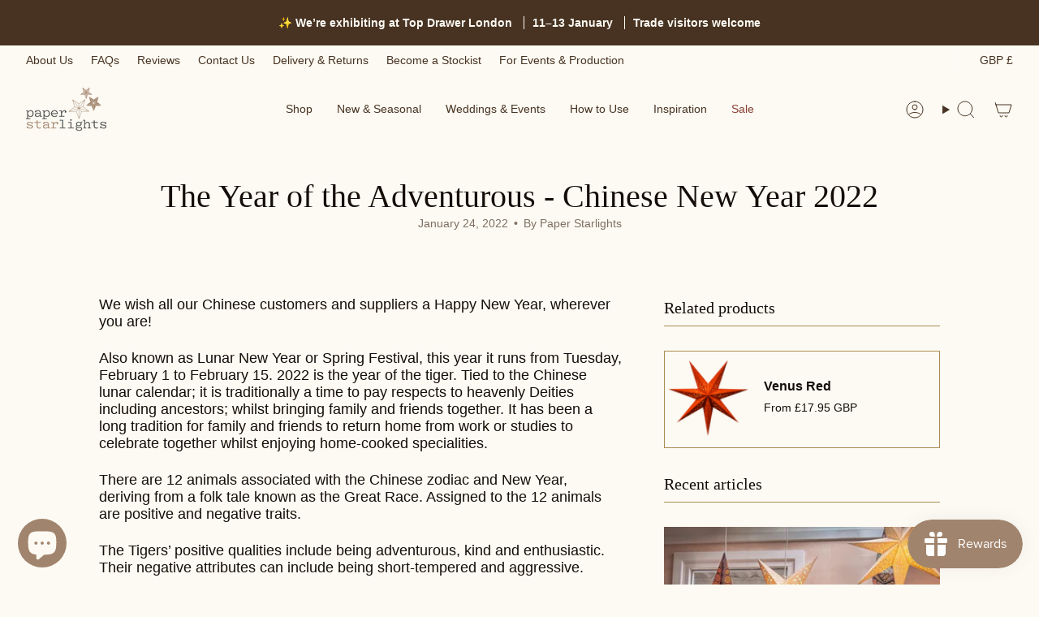

--- FILE ---
content_type: text/javascript
request_url: https://paperstarlights.com/cdn/shop/t/42/assets/announcement.js?v=41774303127627989861760092016
body_size: -200
content:
!function(){"use strict";const e={marquee:".announcement__bar-holder--marquee",slide:"[data-slide]",slider:"[data-slider]",ticker:"ticker-bar",tickerSlide:".announcement__slide"};customElements.get("announcement-bar")||customElements.define("announcement-bar",class extends HTMLElement{constructor(){super(),this.slider=this.querySelector(e.slider),this.slidesCount=this.querySelectorAll(e.tickerSlide).length,this.resizeEvent=e=>this.resize(e)}connectedCallback(){this.addEventListener("theme:slider:loaded",(()=>{this.querySelectorAll(e.tickerBar)?.forEach((e=>{e.dispatchEvent(new CustomEvent("theme:ticker:refresh"))}))})),this.addEventListener("theme:countdown:hide",(t=>{if(window.Shopify.designMode)return;const s=t.target.closest(e.marquee);if(this.slidesCount<2){this.querySelector(e.ticker).style.display="none"}if(s){const s=t.target.closest(e.tickerSlide);this.removeTickerText(s)}else{const s=t.target.closest(e.slide);this.removeSlide(s)}}));const t=()=>{this.querySelectorAll(e.ticker)?.forEach((e=>{e.dispatchEvent(new CustomEvent("theme:ticker:refresh"))})),this.removeEventListener("theme:countdown:expire",t)};this.addEventListener("theme:countdown:expire",t),document.addEventListener("theme:resize:width",this.resizeEvent),document.dispatchEvent(new CustomEvent("theme:announcement:init",{bubbles:!0}))}resize(){this.slider?.dispatchEvent(new CustomEvent("theme:slider:init",{bubbles:!1})),this.slider?.dispatchEvent(new CustomEvent("theme:slider:reposition",{bubbles:!1}))}removeSlide(e){this.slider?.dispatchEvent(new CustomEvent("theme:slider:remove-slide",{bubbles:!1,detail:{slide:e}}))}removeTickerText(t){const s=t.closest(e.ticker);t.remove(),s.dispatchEvent(new CustomEvent("theme:ticker:refresh"))}disconnectedCallback(){document.removeEventListener("theme:resize:width",this.sliderResizeEvent)}})}();
